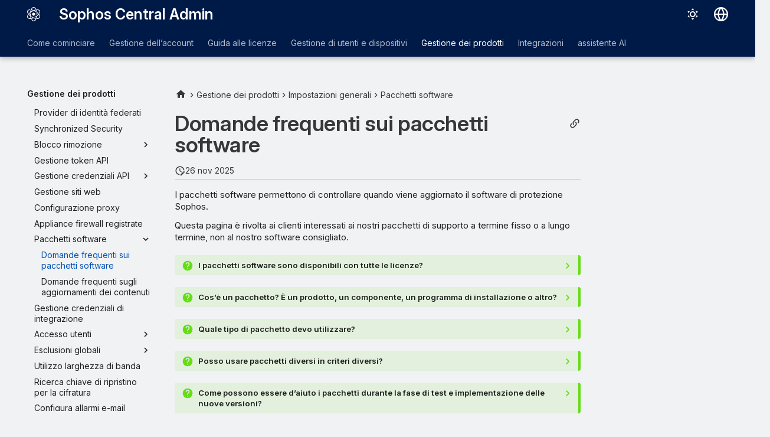

--- FILE ---
content_type: text/html
request_url: https://docs.sophos.com/central/customer/help/it-it/ManageYourProducts/GlobalSettings/SoftwarePackages/SoftwarePackagesFAQ/index.html
body_size: 15364
content:
<!doctype html><html lang=it class=no-js> <head><script type=text/javascript src=https://static.cloud.coveo.com/coveo.analytics.js/2/coveoua.js></script><script type=module src=https://static.cloud.coveo.com/atomic/v3.20/atomic.esm.js></script><link rel=stylesheet href=https://static.cloud.coveo.com/atomic/v3.20/themes/coveo.css><script type=text/javascript>function searchAllContent(){const baseURL='https://support.sophos.com/support/s/support-community-search';const urlParams=window.location.hash;window.open(`${baseURL}${urlParams}`,'_blank');}</script><script type=module>import{buildRedirectionTrigger,loadAdvancedSearchQueryActions}from'https://static.cloud.coveo.com/headless/v3/headless.esm.js';async function fetchCoveoCredentials(){const url=new URL(window.location.href);const json_url=url.protocol+'//'+url.host+'/assets/coveo/data.json';const orgId=sessionStorage.getItem('coveoOrganizationId');if(orgId===null||orgId==='undefined'){const response=await fetch(json_url);if(!response.ok){console.error('Error fetching Coveo API credentials:',response.error);}
const json=await response.json();sessionStorage.setItem('coveoAccessToken',json.accessToken);sessionStorage.setItem('coveoOrganizationId',json.organizationId);}}
async function initializeStandaloneSearchBox(){await customElements.whenDefined('atomic-search-interface');const searchInterfaceStandaloneBox=document.querySelector('#coveo-atomic-search-standalone-box');await searchInterfaceStandaloneBox.initialize({accessToken:sessionStorage.getItem('coveoAccessToken'),organizationId:sessionStorage.getItem('coveoOrganizationId'),analytics:{analyticsMode:'legacy'}});searchInterfaceStandaloneBox.language='it';}
async function initializeSearchPage(searchInterface){await searchInterface.initialize({accessToken:sessionStorage.getItem('coveoAccessToken'),organizationId:sessionStorage.getItem('coveoOrganizationId'),analytics:{analyticsMode:'legacy'}});searchInterface.language='it';const engine=searchInterface.engine;const controller=buildRedirectionTrigger(engine);controller.subscribe(()=>{const{redirectTo}=controller.state;if(redirectTo){window.location.replace(redirectTo);}});const updateAdvancedSearchQueriesAction=loadAdvancedSearchQueryActions(engine).updateAdvancedSearchQueries({aq:'@uri="https://docs.sophos.com/central/customer/help/it-it/"'});engine.dispatch(updateAdvancedSearchQueriesAction);searchInterface.executeFirstSearch();}
(async()=>{await customElements.whenDefined('atomic-search-interface');await fetchCoveoCredentials();await initializeStandaloneSearchBox();const searchInterface=document.querySelector('#coveo-atomic-search');if(searchInterface!==null){await initializeSearchPage(searchInterface);document.querySelector('.md-top').style.display='none';}
coveoua("init",sessionStorage.getItem('coveoAccessToken'),"https://"+sessionStorage.getItem('coveoOrganizationId')+".analytics.org.coveo.com");coveoua("send","view",{contentIdKey:"@clickableuri",contentIdValue:window.location.href,});})();</script><link rel=preconnect href=https://fonts.googleapis.com><link rel=preconnect href=https://fonts.gstatic.com crossorigin><link href="https://fonts.googleapis.com/css2?family=Inter:opsz,wght@14..32,400..700&display=swap" rel=stylesheet><script type=text/javascript>
    (function(c,l,a,r,i,t,y){
        c[a]=c[a]||function(){(c[a].q=c[a].q||[]).push(arguments)};
        t=l.createElement(r);t.async=1;t.src="https://www.clarity.ms/tag/"+i;
        y=l.getElementsByTagName(r)[0];y.parentNode.insertBefore(t,y);
    })(window, document, "clarity", "script", "nfhqssysry");
</script><script>(function(w,d,s,l,i){w[l]=w[l]||[];w[l].push({'gtm.start':
new Date().getTime(),event:'gtm.js'});var f=d.getElementsByTagName(s)[0],
j=d.createElement(s),dl=l!='dataLayer'?'&l='+l:'';j.async=true;j.src=
'https://www.googletagmanager.com/gtm.js?id='+i+dl;f.parentNode.insertBefore(j,f);
})(window,document,'script','dataLayer','GTM-TW8W88B');</script><link href=https://cdn.jsdelivr.net/npm/bootstrap@5.2.0/dist/css/bootstrap.min.css rel=stylesheet integrity=sha384-gH2yIJqKdNHPEq0n4Mqa/HGKIhSkIHeL5AyhkYV8i59U5AR6csBvApHHNl/vI1Bx crossorigin=anonymous><meta charset=utf-8><meta name=viewport content="width=device-width,initial-scale=1"><meta name=description content="Risposte alle domande più comuni sui pacchetti software."><meta name=author content="Sophos Ltd."><link href=https://docs.sophos.com/central/customer/help/it-it/ManageYourProducts/GlobalSettings/SoftwarePackages/SoftwarePackagesFAQ/ rel=canonical><link href=../ rel=prev><link href=../ContentUpdatesFAQ/ rel=next><link rel=icon href=../../../../assets/images/sophos/sophosfavicon.ico><meta name=generator content="mkdocs-1.6.1, mkdocs-material-9.6.21+insiders-4.53.17"><title>Domande frequenti sui pacchetti software - Sophos Central Admin</title><link rel=stylesheet href=../../../../assets/stylesheets/main.7d528353.min.css><link rel=stylesheet href=../../../../assets/stylesheets/palette.ab4e12ef.min.css><link rel=preconnect href=https://fonts.gstatic.com crossorigin><link rel=stylesheet href="https://fonts.googleapis.com/css?family=Roboto:300,300i,400,400i,700,700i%7CRoboto+Mono:400,400i,700,700i&display=fallback"><style>:root{--md-text-font:"Roboto";--md-code-font:"Roboto Mono"}</style><link rel=stylesheet href=../../../../assets/stylesheets/sophos/sophos.css><script>__md_scope=new URL("../../../..",location),__md_hash=e=>[...e].reduce(((e,_)=>(e<<5)-e+_.charCodeAt(0)),0),__md_get=(e,_=localStorage,t=__md_scope)=>JSON.parse(_.getItem(t.pathname+"."+e)),__md_set=(e,_,t=localStorage,a=__md_scope)=>{try{t.setItem(a.pathname+"."+e,JSON.stringify(_))}catch(e){}}</script><script id=__analytics>function __md_analytics(){function e(){dataLayer.push(arguments)}window.dataLayer=window.dataLayer||[],e("js",new Date),e("config","UA-737537-1"),document.addEventListener("DOMContentLoaded",(function(){document.forms.search&&document.forms.search.query.addEventListener("blur",(function(){this.value&&e("event","search",{search_term:this.value})}));document$.subscribe((function(){var t=document.forms.feedback;if(void 0!==t)for(var a of t.querySelectorAll("[type=submit]"))a.addEventListener("click",(function(a){a.preventDefault();var n=document.location.pathname,d=this.getAttribute("data-md-value");e("event","feedback",{page:n,data:d}),t.firstElementChild.disabled=!0;var r=t.querySelector(".md-feedback__note [data-md-value='"+d+"']");r&&(r.hidden=!1)})),t.hidden=!1})),location$.subscribe((function(t){e("config","UA-737537-1",{page_path:t.pathname})}))}));var t=document.createElement("script");t.async=!0,t.src="https://www.googletagmanager.com/gtag/js?id=UA-737537-1",document.getElementById("__analytics").insertAdjacentElement("afterEnd",t)}</script><script>"undefined"!=typeof __md_analytics&&__md_analytics()</script><style>
        .md-source-icon {
            display: none;
        }

        .dismiss-button {
            background-color: transparent;
            border: none;
            color: white;
            margin-left: 10px;
            cursor: pointer;
            font-weight: normal;
            text-decoration: underline;
        }
    </style><meta property=og:type content=website><meta property=og:title content="Domande frequenti sui pacchetti software - Sophos Central Admin"><meta property=og:description content="Risposte alle domande più comuni sui pacchetti software."><meta property=og:image content=https://docs.sophos.com/central/customer/help/it-it/assets/images/social/ManageYourProducts/GlobalSettings/SoftwarePackages/SoftwarePackagesFAQ.png><meta property=og:image:type content=image/png><meta property=og:image:width content=1200><meta property=og:image:height content=630><meta content=https://docs.sophos.com/central/customer/help/it-it/ManageYourProducts/GlobalSettings/SoftwarePackages/SoftwarePackagesFAQ/ property=og:url><meta property=twitter:card content=summary_large_image><meta property=twitter:title content="Domande frequenti sui pacchetti software - Sophos Central Admin"><meta property=twitter:description content="Risposte alle domande più comuni sui pacchetti software."><meta property=twitter:image content=https://docs.sophos.com/central/customer/help/it-it/assets/images/social/ManageYourProducts/GlobalSettings/SoftwarePackages/SoftwarePackagesFAQ.png></head> <body dir=ltr data-md-color-scheme=sophosLight data-md-color-primary=indigo data-md-color-accent=indigo> <noscript><iframe src="https://www.googletagmanager.com/ns.html?id=GTM-TW8W88B" height=0 width=0 style=display:none;visibility:hidden></iframe></noscript> <input class=md-toggle data-md-toggle=drawer type=checkbox id=__drawer autocomplete=off> <input class=md-toggle data-md-toggle=search type=checkbox id=__search autocomplete=off> <label class=md-overlay for=__drawer></label> <div data-md-component=skip> <a href=#domande-frequenti-sui-pacchetti-software class=md-skip> Vai al contenuto </a> </div> <header class="md-header md-header--shadow md-header--lifted" data-md-component=header> <nav class="md-header__inner md-grid" aria-label=Intestazione> <a href=../../../.. title="Sophos Central Admin" class="md-header__button md-logo" aria-label="Sophos Central Admin" data-md-component=logo> <img src=../../../../assets/images/sophos/central.svg alt=logo> </a> <label class="md-header__button md-icon" for=__drawer> <svg xmlns=http://www.w3.org/2000/svg viewbox="0 0 24 24"><path d="M3 6h18v2H3zm0 5h18v2H3zm0 5h18v2H3z"/></svg> </label> <div class=md-header__title data-md-component=header-title> <div class=md-header__ellipsis> <div class=md-header__topic> <span class=md-ellipsis> Sophos Central Admin </span> </div> <div class=md-header__topic data-md-component=header-topic> <span class=md-ellipsis> Domande frequenti sui pacchetti software </span> </div> </div> </div> <form class=md-header__option data-md-component=palette> <input class=md-option data-md-color-media="(prefers-color-scheme: light)" data-md-color-scheme=sophosLight data-md-color-primary=indigo data-md-color-accent=indigo aria-label="Passa alla modalità scura" type=radio name=__palette id=__palette_0> <label class="md-header__button md-icon" title="Passa alla modalità scura" for=__palette_1 hidden> <svg xmlns=http://www.w3.org/2000/svg viewbox="0 0 24 24"><path d="M12 7a5 5 0 0 1 5 5 5 5 0 0 1-5 5 5 5 0 0 1-5-5 5 5 0 0 1 5-5m0 2a3 3 0 0 0-3 3 3 3 0 0 0 3 3 3 3 0 0 0 3-3 3 3 0 0 0-3-3m0-7 2.39 3.42C13.65 5.15 12.84 5 12 5s-1.65.15-2.39.42zM3.34 7l4.16-.35A7.2 7.2 0 0 0 5.94 8.5c-.44.74-.69 1.5-.83 2.29zm.02 10 1.76-3.77a7.131 7.131 0 0 0 2.38 4.14zM20.65 7l-1.77 3.79a7.02 7.02 0 0 0-2.38-4.15zm-.01 10-4.14.36c.59-.51 1.12-1.14 1.54-1.86.42-.73.69-1.5.83-2.29zM12 22l-2.41-3.44c.74.27 1.55.44 2.41.44.82 0 1.63-.17 2.37-.44z"/></svg> </label> <input class=md-option data-md-color-media="(prefers-color-scheme: dark)" data-md-color-scheme=sophosDark data-md-color-primary=blue data-md-color-accent=blue aria-label="Passa alla modalità chiara" type=radio name=__palette id=__palette_1> <label class="md-header__button md-icon" title="Passa alla modalità chiara" for=__palette_0 hidden> <svg xmlns=http://www.w3.org/2000/svg viewbox="0 0 24 24"><path d="m17.75 4.09-2.53 1.94.91 3.06-2.63-1.81-2.63 1.81.91-3.06-2.53-1.94L12.44 4l1.06-3 1.06 3zm3.5 6.91-1.64 1.25.59 1.98-1.7-1.17-1.7 1.17.59-1.98L15.75 11l2.06-.05L18.5 9l.69 1.95zm-2.28 4.95c.83-.08 1.72 1.1 1.19 1.85-.32.45-.66.87-1.08 1.27C15.17 23 8.84 23 4.94 19.07c-3.91-3.9-3.91-10.24 0-14.14.4-.4.82-.76 1.27-1.08.75-.53 1.93.36 1.85 1.19-.27 2.86.69 5.83 2.89 8.02a9.96 9.96 0 0 0 8.02 2.89m-1.64 2.02a12.08 12.08 0 0 1-7.8-3.47c-2.17-2.19-3.33-5-3.49-7.82-2.81 3.14-2.7 7.96.31 10.98 3.02 3.01 7.84 3.12 10.98.31"/></svg> </label> </form> <script>var palette=__md_get("__palette");if(palette&&palette.color){if("(prefers-color-scheme)"===palette.color.media){var media=matchMedia("(prefers-color-scheme: light)"),input=document.querySelector(media.matches?"[data-md-color-media='(prefers-color-scheme: light)']":"[data-md-color-media='(prefers-color-scheme: dark)']");palette.color.media=input.getAttribute("data-md-color-media"),palette.color.scheme=input.getAttribute("data-md-color-scheme"),palette.color.primary=input.getAttribute("data-md-color-primary"),palette.color.accent=input.getAttribute("data-md-color-accent")}for(var[key,value]of Object.entries(palette.color))document.body.setAttribute("data-md-color-"+key,value)}</script> <div class=md-header__option> <div class=md-select> <button class="md-header__button md-icon" aria-label="Seleziona la lingua"> <svg xmlns=http://www.w3.org/2000/svg viewbox="0 0 16 16"><path d="M8 0a8 8 0 1 1 0 16A8 8 0 0 1 8 0M5.78 8.75a9.64 9.64 0 0 0 1.363 4.177q.383.64.857 1.215c.245-.296.551-.705.857-1.215A9.64 9.64 0 0 0 10.22 8.75Zm4.44-1.5a9.64 9.64 0 0 0-1.363-4.177c-.307-.51-.612-.919-.857-1.215a10 10 0 0 0-.857 1.215A9.64 9.64 0 0 0 5.78 7.25Zm-5.944 1.5H1.543a6.51 6.51 0 0 0 4.666 5.5q-.184-.271-.352-.552c-.715-1.192-1.437-2.874-1.581-4.948m-2.733-1.5h2.733c.144-2.074.866-3.756 1.58-4.948q.18-.295.353-.552a6.51 6.51 0 0 0-4.666 5.5m10.181 1.5c-.144 2.074-.866 3.756-1.58 4.948q-.18.296-.353.552a6.51 6.51 0 0 0 4.666-5.5Zm2.733-1.5a6.51 6.51 0 0 0-4.666-5.5q.184.272.353.552c.714 1.192 1.436 2.874 1.58 4.948Z"/></svg> </button> <div class=md-select__inner> <ul class=md-select__list> <li class=md-select__item> <a href="https://docs.sophos.com/central/customer/help/de-de/index.html?contextId=software-packages-FAQ" hreflang=de class=md-select__link> Deutsch </a> </li> <li class=md-select__item> <a href="https://docs.sophos.com/central/customer/help/en-us/index.html?contextId=software-packages-FAQ" hreflang=en class=md-select__link> English </a> </li> <li class=md-select__item> <a href="https://docs.sophos.com/central/customer/help/es-es/index.html?contextId=software-packages-FAQ" hreflang=es class=md-select__link> Español </a> </li> <li class=md-select__item> <a href="https://docs.sophos.com/central/customer/help/fr-fr/index.html?contextId=software-packages-FAQ" hreflang=fr class=md-select__link> Français </a> </li> <li class=md-select__item> <a href="https://docs.sophos.com/central/customer/help/it-it/index.html?contextId=software-packages-FAQ" hreflang=it class=md-select__link> Italiano </a> </li> <li class=md-select__item> <a href="https://docs.sophos.com/central/customer/help/ja-jp/index.html?contextId=software-packages-FAQ" hreflang=ja class=md-select__link> 日本語 </a> </li> <li class=md-select__item> <a href="https://docs.sophos.com/central/customer/help/ko-kr/index.html?contextId=software-packages-FAQ" hreflang=kr class=md-select__link> 한국어 </a> </li> <li class=md-select__item> <a href="https://docs.sophos.com/central/customer/help/pt-br/index.html?contextId=software-packages-FAQ" hreflang=pt-BR class=md-select__link> Português (Brasil) </a> </li> <li class=md-select__item> <a href="https://docs.sophos.com/central/customer/help/zh-tw/index.html?contextId=software-packages-FAQ" hreflang=zh-TW class=md-select__link> 中文（繁體） </a> </li> </ul> </div> </div> </div> <div class=sophos-search> <atomic-search-interface id=coveo-atomic-search-standalone-box search-hub=documentation> <atomic-search-box redirection-url=../../../../search/index.html> </atomic-search-box> </atomic-search-interface> </div> </nav> <nav class=md-tabs aria-label=Schede data-md-component=tabs> <div class=md-grid> <ul class=md-tabs__list> <li class=md-tabs__item> <a href=../../../../GettingStarted/ class=md-tabs__link> Come cominciare </a> </li> <li class=md-tabs__item> <a href=../../../../ManageYourAccount/ class=md-tabs__link> Gestione dell’account </a> </li> <li class=md-tabs__item> <a href=../../../../LicensingGuide/ class=md-tabs__link> Guida alle licenze </a> </li> <li class=md-tabs__item> <a href=../../../../PeopleAndDevices/ class=md-tabs__link> Gestione di utenti e dispositivi </a> </li> <li class="md-tabs__item md-tabs__item--active"> <a href=../../../ class=md-tabs__link> Gestione dei prodotti </a> </li> <li class=md-tabs__item> <a href=../../../ThreatAnalysisCenter/Integrations/ class=md-tabs__link> Integrazioni </a> </li> <li class=md-tabs__item> <a href=../../../../AI/ class=md-tabs__link> assistente AI </a> </li> </ul> </div> </nav> </header> <div class=md-container data-md-component=container> <main class=md-main data-md-component=main> <div class="md-main__inner md-grid"> <div class="md-sidebar md-sidebar--primary" data-md-component=sidebar data-md-type=navigation> <div class=md-sidebar__scrollwrap> <div class=md-sidebar__inner> <nav class="md-nav md-nav--primary md-nav--lifted" aria-label=Navigazione data-md-level=0> <label class=md-nav__title for=__drawer> <a href=../../../.. title="Sophos Central Admin" class="md-nav__button md-logo" aria-label="Sophos Central Admin" data-md-component=logo> <img src=../../../../assets/images/sophos/central.svg alt=logo> </a> Sophos Central Admin </label> <ul class=md-nav__list data-md-scrollfix> <li class="md-nav__item md-nav__item--pruned md-nav__item--nested"> <a href=../../../../GettingStarted/ class=md-nav__link> <span class=md-ellipsis> Come cominciare </span> <span class="md-nav__icon md-icon"></span> </a> </li> <li class="md-nav__item md-nav__item--pruned md-nav__item--nested"> <a href=../../../../ManageYourAccount/ class=md-nav__link> <span class=md-ellipsis> Gestione dell’account </span> <span class="md-nav__icon md-icon"></span> </a> </li> <li class="md-nav__item md-nav__item--pruned md-nav__item--nested"> <a href=../../../../LicensingGuide/ class=md-nav__link> <span class=md-ellipsis> Guida alle licenze </span> <span class="md-nav__icon md-icon"></span> </a> </li> <li class="md-nav__item md-nav__item--pruned md-nav__item--nested"> <a href=../../../../PeopleAndDevices/ class=md-nav__link> <span class=md-ellipsis> Gestione di utenti e dispositivi </span> <span class="md-nav__icon md-icon"></span> </a> </li> <li class="md-nav__item md-nav__item--active md-nav__item--section md-nav__item--nested"> <input class="md-nav__toggle md-toggle " type=checkbox id=__nav_5 checked> <div class="md-nav__link md-nav__container"> <a href=../../../ class="md-nav__link "> <span class=md-ellipsis> Gestione dei prodotti </span> </a> <label class="md-nav__link " for=__nav_5 id=__nav_5_label tabindex> <span class="md-nav__icon md-icon"></span> </label> </div> <nav class=md-nav data-md-level=1 aria-labelledby=__nav_5_label aria-expanded=true> <label class=md-nav__title for=__nav_5> <span class="md-nav__icon md-icon"></span> Gestione dei prodotti </label> <ul class=md-nav__list data-md-scrollfix> <li class="md-nav__item md-nav__item--pruned md-nav__item--nested"> <a href=../../../Dashboards/ class=md-nav__link> <span class=md-ellipsis> Dashboard </span> <span class="md-nav__icon md-icon"></span> </a> </li> <li class="md-nav__item md-nav__item--pruned md-nav__item--nested"> <a href=../../../Policies/ class=md-nav__link> <span class=md-ellipsis> Criteri </span> <span class="md-nav__icon md-icon"></span> </a> </li> <li class="md-nav__item md-nav__item--pruned md-nav__item--nested"> <a href=../../../AccountHealthCheck/ class=md-nav__link> <span class=md-ellipsis> Verifica integrità account </span> <span class="md-nav__icon md-icon"></span> </a> </li> <li class="md-nav__item md-nav__item--pruned md-nav__item--nested"> <a href=../../../Alerts/ class=md-nav__link> <span class=md-ellipsis> Avvisi </span> <span class="md-nav__icon md-icon"></span> </a> </li> <li class=md-nav__item> <a href=../../../XDR/ class=md-nav__link> <span class=md-ellipsis> EDR e XDR </span> </a> </li> <li class="md-nav__item md-nav__item--pruned md-nav__item--nested"> <a href=../../../ThreatAnalysisCenter/ class=md-nav__link> <span class=md-ellipsis> Centro di analisi delle minacce </span> <span class="md-nav__icon md-icon"></span> </a> </li> <li class="md-nav__item md-nav__item--pruned md-nav__item--nested"> <a href=../../../LogsReports/ class=md-nav__link> <span class=md-ellipsis> Log e report </span> <span class="md-nav__icon md-icon"></span> </a> </li> <li class="md-nav__item md-nav__item--active md-nav__item--nested"> <input class="md-nav__toggle md-toggle " type=checkbox id=__nav_5_9 checked> <div class="md-nav__link md-nav__container"> <a href=../../ class="md-nav__link "> <span class=md-ellipsis> Impostazioni generali </span> </a> <label class="md-nav__link " for=__nav_5_9 id=__nav_5_9_label tabindex=0> <span class="md-nav__icon md-icon"></span> </label> </div> <nav class=md-nav data-md-level=2 aria-labelledby=__nav_5_9_label aria-expanded=true> <label class=md-nav__title for=__nav_5_9> <span class="md-nav__icon md-icon"></span> Impostazioni generali </label> <ul class=md-nav__list data-md-scrollfix> <li class="md-nav__item md-nav__item--pruned md-nav__item--nested"> <a href=../../SophosSignin/ class=md-nav__link> <span class=md-ellipsis> Impostazioni di accesso Sophos </span> <span class="md-nav__icon md-icon"></span> </a> </li> <li class=md-nav__item> <a href=../../FederatedDomain/ class=md-nav__link> <span class=md-ellipsis> Verifica dei domini </span> </a> </li> <li class=md-nav__item> <a href=../../FederatedIDP/ class=md-nav__link> <span class=md-ellipsis> Provider di identità federati </span> </a> </li> <li class=md-nav__item> <a href=../../SynchronizedSecurity/ class=md-nav__link> <span class=md-ellipsis> Synchronized Security </span> </a> </li> <li class="md-nav__item md-nav__item--pruned md-nav__item--nested"> <a href=../../TamperProtection/ class=md-nav__link> <span class=md-ellipsis> Blocco rimozione </span> <span class="md-nav__icon md-icon"></span> </a> </li> <li class=md-nav__item> <a href=../../ApiTokenManagement/ class=md-nav__link> <span class=md-ellipsis> Gestione token API </span> </a> </li> <li class="md-nav__item md-nav__item--pruned md-nav__item--nested"> <a href=../../APICredentials/ class=md-nav__link> <span class=md-ellipsis> Gestione credenziali API </span> <span class="md-nav__icon md-icon"></span> </a> </li> <li class=md-nav__item> <a href=../../ConfigureWebsiteList/ class=md-nav__link> <span class=md-ellipsis> Gestione siti web </span> </a> </li> <li class=md-nav__item> <a href=../../ProxyConfiguration/ class=md-nav__link> <span class=md-ellipsis> Configurazione proxy </span> </a> </li> <li class=md-nav__item> <a href=../../NetworkUTMs/ class=md-nav__link> <span class=md-ellipsis> Appliance firewall registrate </span> </a> </li> <li class="md-nav__item md-nav__item--active md-nav__item--nested"> <input class="md-nav__toggle md-toggle " type=checkbox id=__nav_5_9_12 checked> <div class="md-nav__link md-nav__container"> <a href=../ class="md-nav__link "> <span class=md-ellipsis> Pacchetti software </span> </a> <label class="md-nav__link " for=__nav_5_9_12 id=__nav_5_9_12_label tabindex=0> <span class="md-nav__icon md-icon"></span> </label> </div> <nav class=md-nav data-md-level=3 aria-labelledby=__nav_5_9_12_label aria-expanded=true> <label class=md-nav__title for=__nav_5_9_12> <span class="md-nav__icon md-icon"></span> Pacchetti software </label> <ul class=md-nav__list data-md-scrollfix> <li class="md-nav__item md-nav__item--active"> <input class="md-nav__toggle md-toggle" type=checkbox id=__toc> <a href=./ class="md-nav__link md-nav__link--active"> <span class=md-ellipsis> Domande frequenti sui pacchetti software </span> </a> </li> <li class=md-nav__item> <a href=../ContentUpdatesFAQ/ class=md-nav__link> <span class=md-ellipsis> Domande frequenti sugli aggiornamenti dei contenuti </span> </a> </li> </ul> </nav> </li> <li class=md-nav__item> <a href=../../CredentialManager/ class=md-nav__link> <span class=md-ellipsis> Gestione credenziali di integrazione </span> </a> </li> <li class="md-nav__item md-nav__item--pruned md-nav__item--nested"> <a href=../../UserAccess/ class=md-nav__link> <span class=md-ellipsis> Accesso utenti </span> <span class="md-nav__icon md-icon"></span> </a> </li> <li class="md-nav__item md-nav__item--pruned md-nav__item--nested"> <a href=../../GlobalExclusions/ class=md-nav__link> <span class=md-ellipsis> Esclusioni globali </span> <span class="md-nav__icon md-icon"></span> </a> </li> <li class=md-nav__item> <a href=../../ConfigureUpdating/ class=md-nav__link> <span class=md-ellipsis> Utilizzo larghezza di banda </span> </a> </li> <li class=md-nav__item> <a href=../../RetrieveRecoveryKey/ class=md-nav__link> <span class=md-ellipsis> Ricerca chiave di ripristino per la cifratura </span> </a> </li> <li class=md-nav__item> <a href=../../AlertEmailSettings/ class=md-nav__link> <span class=md-ellipsis> Configura allarmi e-mail </span> </a> </li> <li class=md-nav__item> <a href=../../UpdateCaches/ class=md-nav__link> <span class=md-ellipsis> Gestisci cache degli aggiornamenti e relay dei messaggi </span> </a> </li> <li class=md-nav__item> <a href=../../AllowedApplications/ class=md-nav__link> <span class=md-ellipsis> Applicazioni autorizzate </span> </a> </li> <li class=md-nav__item> <a href=../../BlockedItems/ class=md-nav__link> <span class=md-ellipsis> Elementi bloccati </span> </a> </li> <li class=md-nav__item> <a href=../../RemoveInactiveDevices/ class=md-nav__link> <span class=md-ellipsis> Rimozione dei dispositivi inattivi </span> </a> </li> <li class=md-nav__item> <a href=../../EventJournals/ class=md-nav__link> <span class=md-ellipsis> Journal degli eventi </span> </a> </li> <li class=md-nav__item> <a href=../../RejectConnections/ class=md-nav__link> <span class=md-ellipsis> Rifiuta connessioni di rete </span> </a> </li> <li class=md-nav__item> <a href=../../UserActivityVerification/ class=md-nav__link> <span class=md-ellipsis> Verifica attività utente </span> </a> </li> <li class=md-nav__item> <a href=../../IsolatedComputers/ class=md-nav__link> <span class=md-ellipsis> Dispositivi isolati dall'amministratore </span> </a> </li> <li class=md-nav__item> <a href=../../SampleSubmission/ class=md-nav__link> <span class=md-ellipsis> Invia campione </span> </a> </li> <li class="md-nav__item md-nav__item--pruned md-nav__item--nested"> <a href=../../ForensicSnapshots/ class=md-nav__link> <span class=md-ellipsis> Snapshot di analisi approfondita </span> <span class="md-nav__icon md-icon"></span> </a> </li> <li class=md-nav__item> <a href=../../DecryptHTTPS/ class=md-nav__link> <span class=md-ellipsis> Decrittografia SSL/TLS di siti web HTTPS </span> </a> </li> <li class=md-nav__item> <a href=../../DeviceMigration/ class=md-nav__link> <span class=md-ellipsis> Migrazione dei dispositivi </span> </a> </li> <li class="md-nav__item md-nav__item--pruned md-nav__item--nested"> <a href=../../DataLossPrevention/ class=md-nav__link> <span class=md-ellipsis> Regole di Data Loss Prevention </span> <span class="md-nav__icon md-icon"></span> </a> </li> <li class="md-nav__item md-nav__item--pruned md-nav__item--nested"> <a href=../../EmailAllowBlock/ class=md-nav__link> <span class=md-ellipsis> Autorizzazione/blocco in entrata </span> <span class="md-nav__icon md-icon"></span> </a> </li> <li class=md-nav__item> <a href=../../EmailSecurityUserSettings/ class=md-nav__link> <span class=md-ellipsis> Gestisci le impostazioni utente </span> </a> </li> <li class="md-nav__item md-nav__item--pruned md-nav__item--nested"> <a href=../../EmailDomains/ class=md-nav__link> <span class=md-ellipsis> Impostazioni dominio/stato del gateway </span> <span class="md-nav__icon md-icon"></span> </a> </li> <li class=md-nav__item> <a href=../../EmailCustomSMTPRouting/ class=md-nav__link> <span class=md-ellipsis> Routing SMTP personalizzato </span> </a> </li> <li class="md-nav__item md-nav__item--pruned md-nav__item--nested"> <a href=../../EncryptionSettings/ class=md-nav__link> <span class=md-ellipsis> Impostazioni di crittografia </span> <span class="md-nav__icon md-icon"></span> </a> </li> <li class="md-nav__item md-nav__item--pruned md-nav__item--nested"> <a href=../../EmailSMIMESettings/ class=md-nav__link> <span class=md-ellipsis> Impostazioni S/MIME </span> <span class="md-nav__icon md-icon"></span> </a> </li> <li class=md-nav__item> <a href=../../EmailToCsettings/ class=md-nav__link> <span class=md-ellipsis> Pagine di blocco/avviso per Time-of-Click </span> </a> </li> <li class=md-nav__item> <a href=../../EmailToCallow/ class=md-nav__link> <span class=md-ellipsis> Elenco di autorizzazione degli URL </span> </a> </li> <li class="md-nav__item md-nav__item--pruned md-nav__item--nested"> <a href=../../BusinessEmailCompromise/ class=md-nav__link> <span class=md-ellipsis> Business Email Compromise </span> <span class="md-nav__icon md-icon"></span> </a> </li> <li class="md-nav__item md-nav__item--pruned md-nav__item--nested"> <a href=../../EmailSetupPostDelivery/ class=md-nav__link> <span class=md-ellipsis> Protezione post-recapito </span> <span class="md-nav__icon md-icon"></span> </a> </li> <li class=md-nav__item> <a href=../../BlockCompromisedIPs/ class=md-nav__link> <span class=md-ellipsis> Blocca gli indirizzi IP compromessi </span> </a> </li> </ul> </nav> </li> <li class="md-nav__item md-nav__item--pruned md-nav__item--nested"> <a href=../../../EndpointProtection/ class=md-nav__link> <span class=md-ellipsis> Endpoint </span> <span class="md-nav__icon md-icon"></span> </a> </li> <li class="md-nav__item md-nav__item--pruned md-nav__item--nested"> <a href=../../../Encryption/ class=md-nav__link> <span class=md-ellipsis> Encryption </span> <span class="md-nav__icon md-icon"></span> </a> </li> <li class="md-nav__item md-nav__item--pruned md-nav__item--nested"> <a href=../../../ServerProtection/ class=md-nav__link> <span class=md-ellipsis> Server </span> <span class="md-nav__icon md-icon"></span> </a> </li> <li class="md-nav__item md-nav__item--pruned md-nav__item--nested"> <a href=../../../Wireless/ class=md-nav__link> <span class=md-ellipsis> Wireless </span> <span class="md-nav__icon md-icon"></span> </a> </li> <li class="md-nav__item md-nav__item--pruned md-nav__item--nested"> <a href=../../../DNSProtection/ class=md-nav__link> <span class=md-ellipsis> DNS Protection </span> <span class="md-nav__icon md-icon"></span> </a> </li> <li class="md-nav__item md-nav__item--pruned md-nav__item--nested"> <a href=../../../EmailSecurity/ class=md-nav__link> <span class=md-ellipsis> Protezione delle e-mail </span> <span class="md-nav__icon md-icon"></span> </a> </li> <li class="md-nav__item md-nav__item--pruned md-nav__item--nested"> <a href=../../../FirewallManagement/ class=md-nav__link> <span class=md-ellipsis> Gestione dei firewall </span> <span class="md-nav__icon md-icon"></span> </a> </li> <li class="md-nav__item md-nav__item--pruned md-nav__item--nested"> <a href=../../../PhishThreat/ class=md-nav__link> <span class=md-ellipsis> Phish Threat </span> <span class="md-nav__icon md-icon"></span> </a> </li> <li class="md-nav__item md-nav__item--pruned md-nav__item--nested"> <a href=../../../CloudNativeSecurity/ class=md-nav__link> <span class=md-ellipsis> Cloud Native Security </span> <span class="md-nav__icon md-icon"></span> </a> </li> <li class="md-nav__item md-nav__item--pruned md-nav__item--nested"> <a href=../../../NDR/ class=md-nav__link> <span class=md-ellipsis> NDR </span> <span class="md-nav__icon md-icon"></span> </a> </li> <li class="md-nav__item md-nav__item--pruned md-nav__item--nested"> <a href=../../../MDR/ class=md-nav__link> <span class=md-ellipsis> MDR </span> <span class="md-nav__icon md-icon"></span> </a> </li> <li class="md-nav__item md-nav__item--pruned md-nav__item--nested"> <a href=../../../ITDR/ class=md-nav__link> <span class=md-ellipsis> ITDR </span> <span class="md-nav__icon md-icon"></span> </a> </li> <li class="md-nav__item md-nav__item--pruned md-nav__item--nested"> <a href=../../../ManagedRisk/ class=md-nav__link> <span class=md-ellipsis> Rischio gestito </span> <span class="md-nav__icon md-icon"></span> </a> </li> <li class="md-nav__item md-nav__item--pruned md-nav__item--nested"> <a href=../../../Switches/ class=md-nav__link> <span class=md-ellipsis> Switch </span> <span class="md-nav__icon md-icon"></span> </a> </li> <li class=md-nav__item> <a href=../../../SophosCloudOptix/ class=md-nav__link> <span class=md-ellipsis> Cloud Optix </span> </a> </li> <li class="md-nav__item md-nav__item--pruned md-nav__item--nested"> <a href=../../../ZeroTrustNetworkAccess/ class=md-nav__link> <span class=md-ellipsis> Zero Trust Network Access </span> <span class="md-nav__icon md-icon"></span> </a> </li> <li class=md-nav__item> <a href=../../../SophosMobile/ class=md-nav__link> <span class=md-ellipsis> Mobile </span> </a> </li> </ul> </nav> </li> <li class="md-nav__item md-nav__item--pruned md-nav__item--nested"> <a href=../../../ThreatAnalysisCenter/Integrations/ class=md-nav__link> <span class=md-ellipsis> Integrazioni </span> <span class="md-nav__icon md-icon"></span> </a> </li> <li class="md-nav__item md-nav__item--pruned md-nav__item--nested"> <a href=../../../../AI/ class=md-nav__link> <span class=md-ellipsis> assistente AI </span> <span class="md-nav__icon md-icon"></span> </a> </li> </ul> </nav> </div> </div> </div> <div class="md-sidebar md-sidebar--secondary" data-md-component=sidebar data-md-type=toc> <div class=md-sidebar__scrollwrap> <div class=md-sidebar__inner> <nav class="md-nav md-nav--secondary" aria-label="In questa pagina"> </nav> </div> </div> </div> <div class=md-content data-md-component=content> <nav class=md-path aria-label=Navigazione> <ol class=md-path__list> <li class=md-path__item> <a href=../../../.. title="Sophos Central Admin" class="md-path__link md-typeset"> <span class="twemoji md-ellipsis"><svg xmlns=http://www.w3.org/2000/svg viewbox="0 0 24 24"><path d="M10 20v-6h4v6h5v-8h3L12 3 2 12h3v8z"/></svg></span> </a> </li> <li class=md-path__item> <a href=../../../ class=md-path__link> <span class=md-ellipsis> Gestione dei prodotti </span> </a> </li> <li class=md-path__item> <a href=../../ class=md-path__link> <span class=md-ellipsis> Impostazioni generali </span> </a> </li> <li class=md-path__item> <a href=../ class=md-path__link> <span class=md-ellipsis> Pacchetti software </span> </a> </li> </ol> </nav> <article class="md-content__inner md-typeset"> <button type=button class="md-content__button md-icon button--share" data-bs-toggle=modal data-bs-target=#showPermalink title="Mostra link permanente"> <span class=twemoji><svg xmlns=http://www.w3.org/2000/svg viewbox="0 0 24 24"><path d="M10.59 13.41c.41.39.41 1.03 0 1.42-.39.39-1.03.39-1.42 0a5.003 5.003 0 0 1 0-7.07l3.54-3.54a5.003 5.003 0 0 1 7.07 0 5.003 5.003 0 0 1 0 7.07l-1.49 1.49c.01-.82-.12-1.64-.4-2.42l.47-.48a2.98 2.98 0 0 0 0-4.24 2.98 2.98 0 0 0-4.24 0l-3.53 3.53a2.98 2.98 0 0 0 0 4.24m2.82-4.24c.39-.39 1.03-.39 1.42 0a5.003 5.003 0 0 1 0 7.07l-3.54 3.54a5.003 5.003 0 0 1-7.07 0 5.003 5.003 0 0 1 0-7.07l1.49-1.49c-.01.82.12 1.64.4 2.43l-.47.47a2.98 2.98 0 0 0 0 4.24 2.98 2.98 0 0 0 4.24 0l3.53-3.53a2.98 2.98 0 0 0 0-4.24.973.973 0 0 1 0-1.42"/></svg></span> </button> <div class="modal fade modal--sophos" id=showPermalink tabindex=-1> <div class="modal-dialog modal-xl"> <div class=modal-content> <div class=modal-header> <p class="modal-title fs-6">Link permanente della pagina</p> <button type=button class=btn-close data-bs-dismiss=modal title aria-label></button> </div> <div class=modal-body> <p>Utilizza sempre il seguente link permanente quando fai riferimento a questa pagina. Rimarrà invariato nelle versioni future della guida.</p> <p> <span id=showPermalinkUrl class=font-monospace>https://docs.sophos.com/central/customer/help/it-it/index.html?contextId=software-packages-FAQ</span> <span> <button id=showPermalinkCopyButton type=button class="md-header__button md-icon" title="Copia link negli Appunti"> <span class=twemoji><svg xmlns=http://www.w3.org/2000/svg viewbox="0 0 24 24"><path d="M19 21H8V7h11m0-2H8a2 2 0 0 0-2 2v14a2 2 0 0 0 2 2h11a2 2 0 0 0 2-2V7a2 2 0 0 0-2-2m-3-4H4a2 2 0 0 0-2 2v14h2V3h12z"/></svg></span> </button> </span> </p> <p id=showPermalinkError class=text-danger style=display:none>Il browser non supporta la copia del link negli Appunti. Copialo manualmente.</p> </div> </div> </div> </div> <script type=text/javascript>
            function copyToClipboard(text) {
                navigator.clipboard
                    .writeText(text)
                    .then(() => {
                        // copy to clipboard was successful
                    })
                    .catch(() => {
                        document.getElementById("showPermalinkError").style.display = "inherit";
                    });
            }

            document.getElementById("showPermalinkCopyButton").addEventListener('click', (event) => {
                copyToClipboard(document.getElementById("showPermalinkUrl").innerHTML);
            });
            document.getElementById("showPermalink").addEventListener('hidden.bs.modal', event => {
                document.getElementById("showPermalinkError").style.display = "none";
            })
        </script> <h1 id=domande-frequenti-sui-pacchetti-software>Domande frequenti sui pacchetti software</h1><aside class=md-source-file> <span class=md-source-file__fact> <span class=md-icon title="Ultimo aggiornamento"> <svg xmlns=http://www.w3.org/2000/svg viewbox="0 0 24 24"><path d="M21 13.1c-.1 0-.3.1-.4.2l-1 1 2.1 2.1 1-1c.2-.2.2-.6 0-.8l-1.3-1.3c-.1-.1-.2-.2-.4-.2m-1.9 1.8-6.1 6V23h2.1l6.1-6.1zM12.5 7v5.2l4 2.4-1 1L11 13V7zM11 21.9c-5.1-.5-9-4.8-9-9.9C2 6.5 6.5 2 12 2c5.3 0 9.6 4.1 10 9.3-.3-.1-.6-.2-1-.2s-.7.1-1 .2C19.6 7.2 16.2 4 12 4c-4.4 0-8 3.6-8 8 0 4.1 3.1 7.5 7.1 7.9l-.1.2z"/></svg> </span> <span class=git-revision-date-sophos>26 nov 2025</span> </span> </aside> <p>I pacchetti software permettono di controllare quando viene aggiornato il software di protezione Sophos.</p> <p>Questa pagina è rivolta ai clienti interessati ai nostri pacchetti di supporto a termine fisso o a lungo termine, non al nostro software consigliato.</p> <details class=question> <summary>I pacchetti software sono disponibili con tutte le licenze?</summary> <p>No, i pacchetti software non sono disponibili per i clienti con una licenza Intercept X Essentials. Tutte le altre licenze endpoint o server possono utilizzare pacchetti software.</p> <div class="admonition note"> <p class=admonition-title>Nota</p> <p>I clienti con una licenza Intercept X Essentials non possono applicare pacchetti di tipo <strong>Speciale</strong>, che contengono fix per problemi specifici. I fix sono disponibili solo per il rilascio <strong>Consigliato</strong> del prodotto.</p> </div> </details> <details class=question> <summary>Cos’è un pacchetto? È un prodotto, un componente, un programma di installazione o altro?</summary> <p>Un pacchetto è un set completo del software di cui tutti i dispositivi che eseguono qualsiasi combinazione dei nostri prodotti potrebbe avere bisogno. I dispositivi scaricano e installano solo il software delle soluzioni per cui hanno una licenza.</p> <p>Ad esempio, un pacchetto Endpoint include il nostro Core Agent (utilizzato da più prodotti), la protezione dalle minacce e la crittografia, ma i dispositivi installano il Core Agent e la protezione dalle minacce malware solo se è l’unico software per cui è presente una licenza.</p> </details> <details class=question> <summary>Quale tipo di pacchetto devo utilizzare?</summary> <p>Si può scegliere tra un software che si aggiorna frequentemente o un software che permette di controllare gli aggiornamenti e che consente quindi di testare le nuove versioni per un periodo di tempo più lungo. I tipi di pacchetti sono i seguenti:</p> <p><strong>Consigliato</strong> garantisce sempre le funzionalità più recenti. Tuttavia, non offre alcun controllo sugli aggiornamenti.</p> <p>I pacchetti di <strong>Supporto a termine fisso</strong> offrono maggiore stabilità. Si basano su versioni la cui implementazione è già stata completata. Si continueranno a ricevere aggiornamenti per la protezione dalle nuove minacce, ma le funzionalità del prodotto non cambieranno. I dispositivi possono utilizzare il pacchetto per un minimo di 120 giorni.</p> <p>I pacchetti di <strong>Supporto a lungo termine</strong> sono simili, ma sono destinati solo a dispositivi critici e soggetti a rigorosi controlli delle modifiche, ad es. server di siti web o POS. I dispositivi possono utilizzare il pacchetto per 18 mesi.</p> <p>I pacchetti <strong>EAP</strong> (Early Access Program) consentono di provare le nuove funzionalità dei prodotti prima che vengano rese disponibili a tutti i clienti. Si consiglia di installare gli EAP in ambienti di prova.</p> </details> <details class=question> <summary>Posso usare pacchetti diversi in criteri diversi?</summary> <p>Sì, è possibile selezionare pacchetti diversi nei criteri di gestione degli aggiornamenti. In questo modo si potrà utilizzare il pacchetto software più idoneo alle esigenze di aggiornamento di ciascun gruppo di dispositivi.</p> </details> <details class=question> <summary>Come possono essere d’aiuto i pacchetti durante la fase di test e implementazione delle nuove versioni?</summary> <p>È possibile utilizzare più pacchetti nella propria rete, come parte della strategia di test e implementazione delle nuove versioni.</p> <p>Di seguito viene riportato un esempio. Si supponga di voler utilizzare principalmente pacchetti a termine fisso nella propria rete.</p> <ul> <li> <p>Procedere assegnando un pacchetto Consigliato o un pacchetto Early Access Program a un gruppo rappresentativo di dispositivi. Questo accorgimento permette di individuare eventuali problemi nelle nuove versioni molto prima che si inizi a utilizzarle.</p> </li> <li> <p>Assegnare a un altro gruppo un pacchetto di supporto a termine fisso appena rilasciato e attendere due settimane, al fine di verificare che non ci siano problemi.</p> </li> <li> <p>Assegnare il pacchetto di supporto a termine fisso precedente alla maggior parte dei dispositivi, fino a quando non si ha la certezza che la nuova versione non presenta problemi. A questo punto, eseguire la migrazione graduale dei dispositivi al pacchetto più recente.</p> </li> <li> <p>Creare un gruppo a parte con i dispositivi più importanti e assegnare a questo gruppo un pacchetto di supporto a lungo termine.</p> </li> </ul> </details> <details class=question> <summary>Come si assegna un pacchetto ai dispositivi?</summary> <p>Se la protezione Sophos è già stata installata, i dispositivi avranno il pacchetto consigliato per impostazione predefinita. Per assegnare un pacchetto diverso, aprire il criterio di gestione degli aggiornamenti e selezionare un pacchetto.</p> <p>Se è la prima volta che si utilizzano soluzioni Sophos, è possibile assegnare ai dispositivi un pacchetto non predefinito quando si installa la protezione, procedendo come segue:</p> <ol> <li>In Sophos Central, creare un gruppo di computer.</li> <li>Creare un criterio di gestione degli aggiornamenti, applicarlo al gruppo e selezionare un pacchetto nelle impostazioni.</li> <li>Eseguire il programma di installazione Sophos dalla riga di comando, con il gruppo specificato.</li> </ol> </details> <details class=question> <summary>È necessario riavviare i dispositivi quando si assegna un pacchetto o quando si passa a un pacchetto diverso?</summary> <p>Di solito i nostri aggiornamenti non richiedono un riavvio immediato. Tuttavia, si consiglia comunque di riavviare il sistema, poiché spesso il passaggio da una versione a un’altra del prodotto introduce modifiche del codice che potrebbero richiedere un riavvio.</p> <p>Gli aggiornamenti dei pacchetti sono solitamente meno frequenti rispetto ad altri aggiornamenti, ad es. quelli delle patch del sistema operativo, che hanno sempre bisogno di un riavvio. In questo modo si potranno allineare gli aggiornamenti Sophos con i cicli delle patch, per sfruttare i riavvii pianificati.</p> </details> <details class=question> <summary>È possibile pianificare gli aggiornamenti dei pacchetti software?</summary> <p>L’attivazione degli <strong>Aggiornamenti pianificati</strong> nel criterio <strong>Gestione aggiornamenti</strong> consente di applicare aggiornamenti dei pacchetti software in un giorno e a un’ora pianificati.</p> <div class="admonition note"> <p class=admonition-title>Nota</p> <p>Se si eseguono le seguenti azioni, l’aggiornamento pianificato verrà ignorato:<ul><li>Clic su <strong>Aggiorna ora</strong> nella pagina dei dettagli di un dispositivo Windows o Linux in Sophos Central.</li><li>Clic su <strong>Aggiorna ora</strong> nell’agente Sophos Endpoint in un dispositivo Windows.</li></ul></p> </div> </details> <details class=question> <summary>È possibile sapere quale pacchetto viene utilizzato da un dispositivo?</summary> <p>È possibile verificarlo in Sophos Central o sul dispositivo stesso.</p> <ul> <li> <p>In Sophos Central, selezionare <strong>Dispositivi</strong> e cliccare sul dispositivo per aprirne i dettagli. Nella scheda <strong>Criteri</strong>, cercare il criterio di gestione degli aggiornamenti. Cliccare sul criterio per aprirlo e verificare quale pacchetto software è selezionato.</p> </li> <li> <p>Sul dispositivo, fare doppio clic sull’icona Sophos nella barra delle applicazioni. In Sophos Endpoint, cliccare su <strong>Informazioni</strong> e visualizzare i dettagli dei prodotti installati. Nei numeri della versione, "Fisso" indica un pacchetto di supporto a termine fisso, e "LTS" indica un pacchetto di supporto a lungo termine.</p> </li> </ul> </details> <details class=question> <summary>I pacchetti software hanno una scadenza?</summary> <p>Tutti i pacchetti di supporto a termine fisso e a lungo termine hanno una scadenza. I pacchetti di supporto a termine fisso scadono dopo un minimo di 120 giorni, i pacchetti di supporto a lungo termine dopo 18 mesi. Quando scadono, occorrerà selezionare un nuovo pacchetto.</p> <p>Se si preferisce, è possibile utilizzare il pacchetto Consigliato, per avere sempre gli ultimi aggiornamenti.</p> </details> <details class=question> <summary>Alla scadenza di un pacchetto, Sophos obbliga i clienti a eseguire l’aggiornamento?</summary> <p>Alla scadenza di un pacchetto, non intraprendiamo alcuna azione. Se si sceglie di utilizzare pacchetti di supporto a termine fisso o a lungo termine, presumeremo che le versioni del software verranno gestite autonomamente dal cliente per la propria organizzazione. Sarà pertanto necessario selezionare un nuovo pacchetto.</p> <p>Se si preferisce, è possibile utilizzare il pacchetto Consigliato, per avere sempre gli ultimi aggiornamenti.</p> </details> <details class=question> <summary>Come posso sapere quando si sta avvicinando la scadenza di un pacchetto?</summary> <p>Invieremo notifiche con largo anticipo, per concedere ai clienti il tempo necessario per eseguire test e implementare un nuovo pacchetto. È possibile controllare la data di scadenza in qualsiasi momento. Cliccare sull’icona Impostazioni generali <span class=twemoji><img alt="Icona Impostazioni generali." src=../../../../icons/GeneralSettingsicon.png></span>. Sotto <strong>Amministrazione</strong>, cliccare su <strong>Pacchetti software</strong>.</p> </details> <details class=question> <summary>Cosa succede se un pacchetto scade e non ne seleziono uno nuovo?</summary> <p>Alla scadenza di un pacchetto, i dispositivi che utilizzano quel pacchetto smetteranno di ricevere gli aggiornamenti della protezione. Continueranno ad avere la protezione che avevano prima della scadenza.</p> <p>Se si ha bisogno di più tempo prima di selezionare un nuovo pacchetto, ad esempio per via di un periodo di controllo rigoroso delle modifiche, è possibile attendere alcuni giorni. Si consiglia tuttavia di applicare un nuovo pacchetto il prima possibile.</p> </details> <details class=question> <summary>Cosa succede se un pacchetto di supporto a termine fisso scade prima del rilascio di quello successivo?</summary> <p>Questo non succede mai. Ci assicuriamo sempre che un nuovo pacchetto sia disponibile prima della scadenza di quello attuale. Se necessario, estenderemo la data di scadenza in modo da garantire almeno 60 giorni di sovrapposizione tra le versioni, per consentire ai clienti di effettuare test e implementazione.</p> </details> <details class=question> <summary>Cosa succede se si riscontra un problema in un pacchetto attualmente in uso?</summary> <p>Se dovessimo riscontrare un problema critico (ad esempio, una vulnerabilità) in un pacchetto, questo pacchetto non verrà rimosso, ma né verrà modificata la data di scadenza. Creeremo una versione aggiuntiva “.1” con i fix e la stessa data di scadenza. Occorrerà eseguire la migrazione dei dispositivi alla versione “.1”.</p> <p>Si consiglia di applicare il nuovo pacchetto il prima possibile, ma si può anche pianificare la migrazione in modo che abbia luogo nel momento più opportuno.</p> </details> <details class=question> <summary>Cos’è l’opzione “Aggiungi software” nella pagina Pacchetti software?</summary> <p>Questa opzione va utilizzata solo se esplicitamente richiesto dal Supporto Sophos. Viene utilizzata per aggiungere pacchetti speciali che forniamo per risolvere i problemi dei clienti.</p> </details> <form class="md-feedback print-site-plugin-ignore" name=feedback hidden> <fieldset> <legend class=md-feedback__title> Questa pagina è stata utile? </legend> <div class=md-feedback__inner> <div class=md-feedback__list> <button class="md-feedback__icon md-icon" type=submit title="Questa pagina è stata utile" data-md-value=1> <svg xmlns=http://www.w3.org/2000/svg viewbox="0 0 24 24"><path d="M5 9v12H1V9zm4 12a2 2 0 0 1-2-2V9c0-.55.22-1.05.59-1.41L14.17 1l1.06 1.06c.27.27.44.64.44 1.05l-.03.32L14.69 8H21a2 2 0 0 1 2 2v2c0 .26-.05.5-.14.73l-3.02 7.05C19.54 20.5 18.83 21 18 21zm0-2h9.03L21 12v-2h-8.79l1.13-5.32L9 9.03z"/></svg> </button> <button class="md-feedback__icon md-icon" type=submit title="Questa pagina potrebbe essere migliorata" data-md-value=0> <svg xmlns=http://www.w3.org/2000/svg viewbox="0 0 24 24"><path d="M19 15V3h4v12zM15 3a2 2 0 0 1 2 2v10c0 .55-.22 1.05-.59 1.41L9.83 23l-1.06-1.06c-.27-.27-.44-.64-.44-1.06l.03-.31.95-4.57H3a2 2 0 0 1-2-2v-2c0-.26.05-.5.14-.73l3.02-7.05C4.46 3.5 5.17 3 6 3zm0 2H5.97L3 12v2h8.78l-1.13 5.32L15 14.97z"/></svg> </button> </div> <div class=md-feedback__note> <div data-md-value=1 hidden> Ti ringraziamo per il tempo che ci hai dedicato. </div> <div data-md-value=0 hidden> Grazie per il feedback. Aiutaci a migliorare questa pagina <a href=https://community.sophos.com/product-documentation/i/feedback/create target=_blank rel="noopener noreferrer">fornendoci maggiori informazioni</a>. </div> </div> </div> </fieldset> </form> </article> </div> <script>var tabs=__md_get("__tabs");if(Array.isArray(tabs))e:for(var set of document.querySelectorAll(".tabbed-set")){var labels=set.querySelector(".tabbed-labels");for(var tab of tabs)for(var label of labels.getElementsByTagName("label"))if(label.innerText.trim()===tab){var input=document.getElementById(label.htmlFor);input.checked=!0;continue e}}</script> <script>var target=document.getElementById(location.hash.slice(1));target&&target.name&&(target.checked=target.name.startsWith("__tabbed_"))</script> </div> <button type=button class="md-top md-icon" data-md-component=top hidden> <svg xmlns=http://www.w3.org/2000/svg viewbox="0 0 24 24"><path d="M13 20h-2V8l-5.5 5.5-1.42-1.42L12 4.16l7.92 7.92-1.42 1.42L13 8z"/></svg> Torna su </button> </main> <footer class=md-footer> <nav class="md-footer__inner md-grid" aria-label="Piè di pagina"> <a href=../ class="md-footer__link md-footer__link--prev" aria-label="Precedente: Pacchetti software"> <div class="md-footer__button md-icon"> <svg xmlns=http://www.w3.org/2000/svg viewbox="0 0 24 24"><path d="M20 11v2H8l5.5 5.5-1.42 1.42L4.16 12l7.92-7.92L13.5 5.5 8 11z"/></svg> </div> <div class=md-footer__title> <span class=md-footer__direction> Precedente </span> <div class=md-ellipsis> Pacchetti software </div> </div> </a> <a href=../ContentUpdatesFAQ/ class="md-footer__link md-footer__link--next" aria-label="Avanti: Domande frequenti sugli aggiornamenti dei contenuti"> <div class=md-footer__title> <span class=md-footer__direction> Avanti </span> <div class=md-ellipsis> Domande frequenti sugli aggiornamenti dei contenuti </div> </div> <div class="md-footer__button md-icon"> <svg xmlns=http://www.w3.org/2000/svg viewbox="0 0 24 24"><path d="M4 11v2h12l-5.5 5.5 1.42 1.42L19.84 12l-7.92-7.92L10.5 5.5 16 11z"/></svg> </div> </a> </nav> <div class="md-footer-meta md-typeset"> <div class="md-footer-meta__inner md-grid"> <div class=md-copyright> <div class=md-copyright__highlight> <a href=https://www.sophos.com/it-it/legal target=_blank rel="noopener noreferrer">© <script type=text/javascript>document.write(new Date().getFullYear());</script> Sophos Limited.</a> </div> </div> <div class=md-social> <a href=https://x.com/SophosSupport target=_blank rel=noopener title="Supporto tecnico Sophos su X" class=md-social__link> <svg xmlns=http://www.w3.org/2000/svg viewbox="0 0 448 512"><!-- Font Awesome Free 7.0.1 by @fontawesome - https://fontawesome.com License - https://fontawesome.com/license/free (Icons: CC BY 4.0, Fonts: SIL OFL 1.1, Code: MIT License) Copyright 2025 Fonticons, Inc.--><path d="M357.2 48h70.6L273.6 224.2 455 464H313L201.7 318.6 74.5 464H3.8l164.9-188.5L-5.2 48h145.6l100.5 132.9zm-24.8 373.8h39.1L119.1 88h-42z"/></svg> </a> <a href=https://support.sophos.com/ target=_blank rel=noopener title="Portale del Supporto tecnico" class=md-social__link> <svg xmlns=http://www.w3.org/2000/svg viewbox="0 0 576 512"><!-- Font Awesome Free 7.0.1 by @fontawesome - https://fontawesome.com License - https://fontawesome.com/license/free (Icons: CC BY 4.0, Fonts: SIL OFL 1.1, Code: MIT License) Copyright 2025 Fonticons, Inc.--><path d="M268.9 53.2 152.3 182.8c-4.6 5.1-4.4 13 .5 17.9 30.5 30.5 80 30.5 110.5 0l31.8-31.8c4.2-4.2 9.5-6.5 14.9-6.9 6.8-.6 13.8 1.7 19 6.9L505.6 344l70.4-56V0L464 64l-23.8-15.9A96.2 96.2 0 0 0 386.9 32h-70.4c-1.1 0-2.3 0-3.4.1-16.9.9-32.8 8.5-44.2 21.1m-152.3 97.5L223.4 32h-39.6c-25.5 0-49.9 10.1-67.9 28.1L0 192v352l144-136 12.4 10.3c23 19.2 52 29.7 81.9 29.7H254l-7-7c-9.4-9.4-9.4-24.6 0-33.9s24.6-9.4 33.9 0l41 41h9c19.1 0 37.8-4.3 54.8-12.3L359 409c-9.4-9.4-9.4-24.6 0-33.9s24.6-9.4 33.9 0l32 32 17.5-17.5c8.9-8.9 11.5-21.8 7.6-33.1L312.1 219.7l-14.9 14.9c-49.3 49.3-129.1 49.3-178.4 0-23-23-23.9-59.9-2.2-84z"/></svg> </a> <a href=https://techvids.sophos.com/ target=_blank rel=noopener title="Sophos TechVids" class=md-social__link> <svg xmlns=http://www.w3.org/2000/svg viewbox="0 0 16 16"><path d="M0 3.75C0 2.784.784 2 1.75 2h12.5c.966 0 1.75.784 1.75 1.75v8.5A1.75 1.75 0 0 1 14.25 14H1.75A1.75 1.75 0 0 1 0 12.25Zm1.75-.25a.25.25 0 0 0-.25.25v8.5c0 .138.112.25.25.25h12.5a.25.25 0 0 0 .25-.25v-8.5a.25.25 0 0 0-.25-.25Z"/><path d="M6 10.559V5.442a.25.25 0 0 1 .379-.215l4.264 2.559a.25.25 0 0 1 0 .428l-4.264 2.559A.25.25 0 0 1 6 10.559"/></svg> </a> <a href=https://community.sophos.com/product-documentation/i/feedback target=_blank rel=noopener title="Invia feedback" class=md-social__link> <svg xmlns=http://www.w3.org/2000/svg viewbox="0 0 448 512"><!-- Font Awesome Free 7.0.1 by @fontawesome - https://fontawesome.com License - https://fontawesome.com/license/free (Icons: CC BY 4.0, Fonts: SIL OFL 1.1, Code: MIT License) Copyright 2025 Fonticons, Inc.--><path d="M399.8 362.2c29.5-34.7 47.1-78.3 47.1-125.8 0-113-99.6-204.4-222.5-204.4S2 123.5 2 236.4s99.6 204.5 222.5 204.5c27 0 53.9-4.5 79.4-13.4 1.4-.5 3-.5 4.5-.1s2.7 1.4 3.6 2.6c18.6 25.1 47.6 42.7 79.9 49.9 1.1.2 2.3 0 3.3-.6s1.7-1.6 1.9-2.8c.1-.6.1-1.3 0-1.9s-.4-1.2-.8-1.7c-12.3-16-18.7-35.8-18-56s8.4-39.5 21.7-54.7l-.2.1zM330 212.4l-57.3 43.5 20.8 68.9c.4 1.3.4 2.7-.1 4s-1.2 2.4-2.3 3.2-2.4 1.2-3.8 1.2-2.7-.4-3.8-1.2l-59.1-41-59.1 41.1c-1.1.8-2.4 1.2-3.8 1.2s-2.7-.4-3.8-1.2-1.9-1.9-2.3-3.2-.5-2.7-.1-4l20.8-68.9-57.3-43.5c-1.1-.8-1.9-1.9-2.3-3.2s-.4-2.7 0-4 1.2-2.4 2.3-3.2 2.4-1.3 3.7-1.3l71.9-1.5 23.7-67.9c.4-1.3 1.3-2.4 2.4-3.2s2.4-1.2 3.8-1.2 2.7.4 3.8 1.2 1.9 1.9 2.4 3.2l23.7 67.9 71.9 1.5c1.4 0 2.7.4 3.8 1.2s1.9 1.9 2.3 3.2.4 2.7 0 4-1.2 2.4-2.3 3.3z"/></svg> </a> </div> </div> </div> </footer> </div> <div class=md-dialog data-md-component=dialog> <div class="md-dialog__inner md-typeset"></div> </div> <script id=__config type=application/json>{"annotate": null, "base": "../../../..", "features": ["content.code.annotate", "content.code.copy", "content.tabs.link", "navigation.footer", "navigation.indexes", "navigation.prune", "navigation.tabs", "navigation.tabs.sticky", "navigation.top", "navigation.tracking", "search.suggest", "navigation.path"], "search": "../../../../assets/javascripts/workers/search.26099bd0.min.js", "tags": null, "translations": {"clipboard.copied": "Copiato negli Appunti", "clipboard.copy": "Copia negli Appunti", "search.result.more.one": "1 altro in questa pagina", "search.result.more.other": "# altri in questa pagina", "search.result.none": "Nessun documento trovato", "search.result.one": "1 documento trovato", "search.result.other": "# documenti trovati", "search.result.placeholder": "Scrivi per iniziare a cercare", "search.result.term.missing": "Mancante", "select.version": "Seleziona la versione"}, "version": null}</script> <script src=../../../../assets/javascripts/bundle.9d1edc04.min.js></script> <script>
        document.addEventListener("DOMContentLoaded", function () {
            const banner = document.querySelector('.md-banner');
            const versionKey = 'bannerDismissed_v';

            // Check if the banner was already dismissed
            if (localStorage.getItem(versionKey)) {
                banner.style.display = 'none';
            } else {
                // Create and append dismiss button
                const dismissButton = document.createElement('button');
                dismissButton.className = 'dismiss-button';
                dismissButton.textContent = "Dismiss"; // Translation for 'Dismiss'
                banner.querySelector('.announce-content').appendChild(dismissButton);

                // Dismiss function
                dismissButton.addEventListener('click', function () {
                    banner.style.display = 'none';
                    localStorage.setItem(versionKey, 'true');
                });
            }
        });
    </script> <script>console.log('Build commit: bead97644');</script><script src=https://cdn.jsdelivr.net/npm/bootstrap@5.2.0/dist/js/bootstrap.bundle.min.js integrity=sha384-A3rJD856KowSb7dwlZdYEkO39Gagi7vIsF0jrRAoQmDKKtQBHUuLZ9AsSv4jD4Xa crossorigin=anonymous></script> </body> </html>